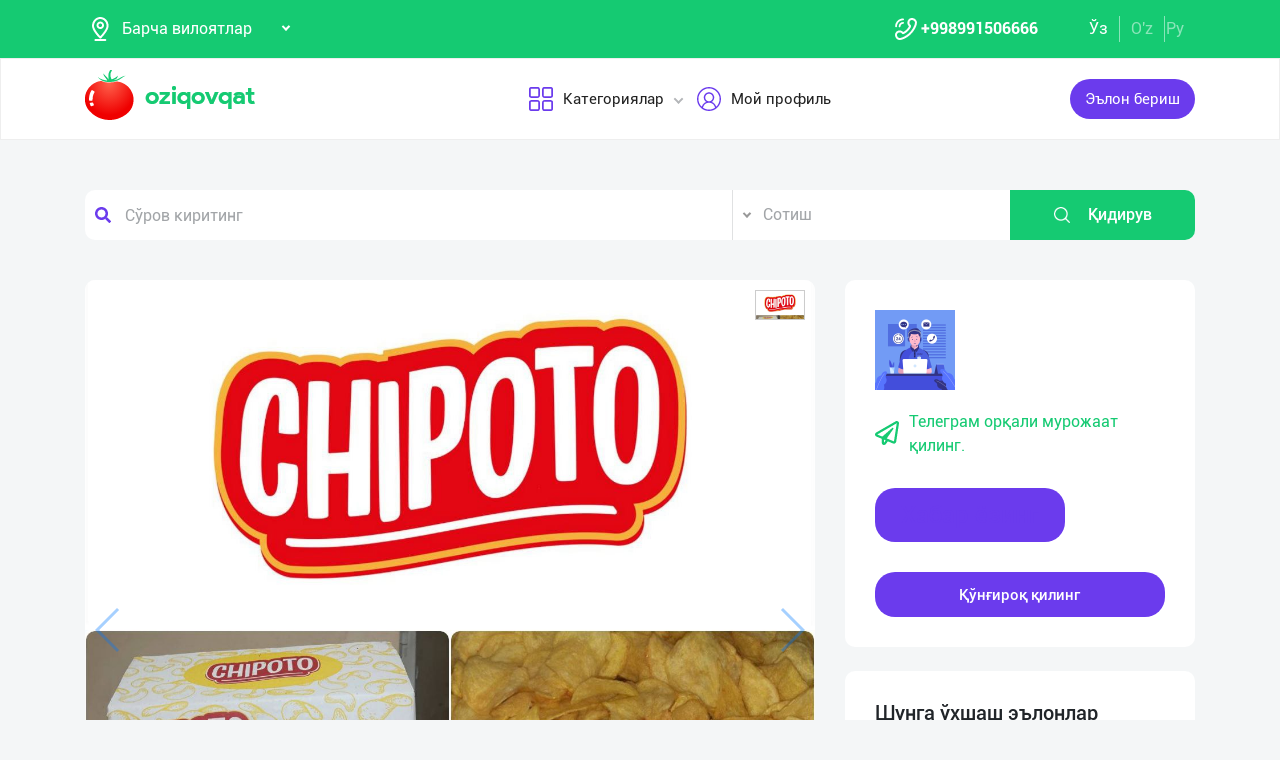

--- FILE ---
content_type: text/html; charset=UTF-8
request_url: https://dev.oziqovqat.com/uzc/product/view/10306
body_size: 13141
content:
<!DOCTYPE html>
<html lang="uz"  prefix="og: http://ogp.me/ns#">
    <head>
        <title> &quot;Chipoto chips&quot; Чипс сотаман ишлаб чиқарувчи томонидан.

➖ Махсулотимизни келишув асосида Ўзбекистон бўйлаб етказиб бе Oziqovqat.com</title>
        <meta charset="UTF-8" />
        <meta name="csrf-token" content="hC6PeMyOAA6aRESnifpLQ3Owd6DMSaDEJhQdU3wI">
        <link rel="shortcut icon" href="https://dev.oziqovqat.com/theme/img/tomato.png"/>
        <link rel="stylesheet" href="https://dev.oziqovqat.com/theme/css/additional.css" type="text/css" />
        <link rel="stylesheet" href="https://dev.oziqovqat.com/theme/css/style.css" type="text/css" />
        <link rel="stylesheet" href="https://dev.oziqovqat.com/theme/css/mobile.css" type="text/css" />
        <meta name="csrf-token" content="hC6PeMyOAA6aRESnifpLQ3Owd6DMSaDEJhQdU3wI">
        <meta name="description" content="&quot;Chipoto chips&quot; Чипс сотаман ишлаб чиқарувчи томонидан.

➖ Махсулотимизни келишув асосида Ўзбекистон бўйлаб етказиб берамиз. 
➖ Сифати нархидан устун 
➖ Улгуржи нархларда.
➖ Тўлов сиз истаган усулда (насия йўқ).

Ўзбекистон бўйича қу"/>
        <meta name="keywords" content="&quot;Chipoto chips&quot; Чипс сотаман ишлаб чиқарувчи томонидан.

➖ Махсулотимизни келишув асосида Ўзбекистон бўйлаб етказиб берамиз. 
➖ Сифати нархидан устун 
➖ Улгуржи нархларда.
➖ Тўлов сиз истаган усулда (насия йўқ).

Ўзбекистон бўйича қу"/>
        <meta property="og:title" content="&quot;Chipoto chips&quot; Чипс сотаман ишлаб чиқарувчи томонидан.

➖ Махсулотимизни келишув асосида Ўзбекистон бўйлаб етказиб бе" />
        <meta property="og:locale" content="uz_UZ" />
        <meta property="og:locale:alternate" content="ru_RU" />
        <meta property="og:url" content="" />
        <meta property="og:image" content="https://dev.oziqovqat.com/uploads/products/10306/WbtZUTc9xnC1.jpg" />
        <meta property="og:type" content="website" />
        <meta name="twitter:card" content="summary_large_image" />
        <link rel="alternate" hreflang="uz" href="https://dev.oziqovqat.com/uz/product/view/10306" />
        <link rel="alternate" hreflang="uz" href="https://dev.oziqovqat.com/uzc/product/view/10306" />
        <link rel="alternate" hreflang="ru" href="https://dev.oziqovqat.com/ru/product/view/10306" />
        <style>
            .my-profile li a {
                font-weight: 600;
            }
            .bold{
                font-weight: 600;
            }
            .spinner {
                display: inline-block;
                opacity: 0;
                width: 0;
                -webkit-transition: opacity 0.25s, width 0.25s;
                -moz-transition: opacity 0.25s, width 0.25s;
                -o-transition: opacity 0.25s, width 0.25s;
                transition: opacity 0.25s, width 0.25s;
            }

            .has-spinner.active {
                cursor:progress;
            }

            .has-spinner.active .spinner {
                opacity: 1;
                width: auto;
            }

            .has-spinner.btn.active .spinner {
                min-width: 20px;
            }
        </style>
          <link rel="stylesheet" href="https://cdnjs.cloudflare.com/ajax/libs/mediaelement/4.2.6/mediaelementplayer.css" />
  <link rel="stylesheet" href="https://cdnjs.cloudflare.com/ajax/libs/fancybox/3.5.7/jquery.fancybox.min.css"/>
  <link rel="stylesheet" href="https://cdnjs.cloudflare.com/ajax/libs/Swiper/4.0.7/css/swiper.min.css"/>
  <style>
    .button_save{
      width: 30px ;
      height: 30px ;
      padding: 0;
      display: flex;
      justify-content: center;
      align-items: center

      }
      .complat-button,.button-modal{
        padding: 7px 18px !important;
        font-size: 14px !important;

      }
      .color-green{
        border-color:#15ca72 !important;
        color: #15ca72 !important;
      }
      [type="radio"]:checked,
[type="radio"]:not(:checked) {
    position: absolute;
    left: -9999px;
}
[type="radio"]:checked + label,
[type="radio"]:not(:checked) + label
{
    position: relative;
    padding-left: 28px;
    cursor: pointer;
    line-height: 20px;
    display: inline-block;
    color: #666;
}
[type="radio"]:checked + label:before,
[type="radio"]:not(:checked) + label:before {
    content: '';
    position: absolute;
    left: 0;
    top: 0;
    width: 18px;
    height: 18px;
    border: 1px solid #ddd;
    border-radius: 100%;
    background: #fff;
}
[type="radio"]:checked + label:after,
[type="radio"]:not(:checked) + label:after {
    content: '';
    width: 12px;
    height: 12px;
    background: #15ca72;
    position: absolute;
    top: 3px;
    left: 3px;
    border-radius: 100%;
    -webkit-transition: all 0.2s ease;
    transition: all 0.2s ease;
}
[type="radio"]:not(:checked) + label:after {
    opacity: 0;
    -webkit-transform: scale(0);
    transform: scale(0);
}
[type="radio"]:checked + label:after {
    opacity: 1;
    -webkit-transform: scale(1);
    transform: scale(1);
}
.send_chat{
  cursor: pointer;
}

    .carousel-gallery {
        width: 100%;
        height: 700px;
        display: -webkit-box;
        display: -ms-flexbox;
        display: flex;
        position: relative;
        z-index: 0;
    }
    .carousel-gallery .swiper-container {
        width: 100%;
        height: 100%;
        position: absolute;
        left: 0;
        top: 0;
    }
    @media (max-width: 991px) {
        .carousel-gallery {
            height: 600px;
        }
    }

    @media (max-width: 767px) {
        .carousel-gallery {
            height: 500px;
        }
    }
    .carousel-gallery .swiper-slide {
        overflow: hidden;
        color: #fff;
    }
    .carousel-gallery .swiper-slide a {
        display: block;
        width: 100%;
        height: 100%;
        border-radius: 4px;
        overflow: hidden;
        position: relative;
        -webkit-box-shadow: 3px 2px 20px 0px rgba(0, 0, 0, 0.2);
        -moz-box-shadow: 3px 2px 20px 0px rgba(0, 0, 0, 0.2);
        box-shadow: 3px 2px 20px 0px rgba(0, 0, 0, 0.2);
    }
    .carousel-gallery .swiper-slide a:hover .image .overlay {
        opacity: 1;
    }
    .carousel-gallery .swiper-slide a .image {
        width: 100%;
        height: 100%;
        background-size: cover;
        background-position: center center;
    }
    .carousel-gallery .swiper-slide a .image .overlay {
        width: 100%;
        height: 100%;
        background-color: rgba(20, 20, 20, 0.8);
        text-align: center;
        opacity: 0;
        -webkit-transition: all 0.2s linear;
        -o-transition: all 0.2s linear;
        transition: all 0.2s linear;
    }
    .carousel-gallery .swiper-slide a .image .overlay em {
        color: #fff;
        font-size: 26px;
        position: relative;
        top: 50%;
        -webkit-transform: translateY(-50%);
        -ms-transform: translateY(-50%);
        -o-transform: translateY(-50%);
        transform: translateY(-50%);
        display: inline-block;
    }
    .swiper-pagination {
        position: absolute;
        top: 10px;
        right: 10px;
        width: auto !important;
        left: auto !important;
        margin: 0;
    }
    .swiper-pagination-bullet {
        padding: 5px 10px;
        border-radius: 0;
        width: auto;
        height: 30px;
        text-align: center;
        line-height: 30px;
        font-size: 12px;
        color:#000;
        opacity: 1;
        background: rgba(0,0,0,0.2);
    }
    .swiper-pagination-bullet-active {
        color:#fff;
        background: #007aff;
    }

  </style>
          <script type="application/ld+json">
  {
  "@context": "https://schema.org/",
  "@type": "Product",
  "name": "Чипсы",
  "image": "https://dev.oziqovqat.com/uploads/products/10306/WbtZUTc9xnC1.jpg",
  "description": ""Chipoto chips" Чипс сотаман ишлаб чиқарувчи томонидан.

➖ Махсулотимизни келишув асосида Ўзбекистон бўйлаб етказиб берамиз. 
➖ Сифати нархидан устун 
➖ Улгуржи нархларда.
➖ Тўлов сиз истаган усулда (насия йўқ).

Ўзбекистон бўйича қуйидаги вилоятларни ҳамкорликга таклиф етамиз.
➖ Тошкент ш. вилояти.
➖ Қашқадарё ш.
➖ Қорақалпоғистон.
➖ Сурхондарё
➖ Жиззах
➖ Навоий
➖ Наманган
➖ Сирдарё
➖ Фарғона
➖ Андижон ва қўшни давлатлардан улгуржи савдогарлар ва Акбси бор тажрибали тизимли ишлайдиган дистрибьютор фирмаларни ҳамкорликга дилерликка таклиф қиламиз.",
  "brand": "Oziqovqat.com",
  "offers": {
    "@type": "Offer",
    "url": "https://dev.oziqovqat.com/uzc/product/view/10306",
    "priceCurrency": "UZS",
    "price": "0",
    "priceValidUntil": "2021-04-30",
    "availability": "https://schema.org/InStock",
    "itemCondition": "https://schema.org/NewCondition"
  }
}
  </script>
                <script>
           var language_locale="uzc";
        </script>
    </head>
    <body>
        <header class="scroll_height">
	
    <div class="modal auth-modal fade" id="authorization" tabindex="-1" role="dialog"   aria-hidden="true">
        <div class="modal-dialog" role="document">
            <div class="modal-content">
                <button type="button" class="close" data-dismiss="modal" aria-label="Close">
                    <span aria-hidden="true">&times;</span>
                </button>

                <div class="modal-body">
                    <div class="auth_img">
                        <img src="https://dev.oziqovqat.com/theme/img/auth-img.png" alt="auth img" />
                    </div>
                    <div class="auth_form">
                        <h2>Авторизация</h2>
                        <form id="auth_form_phone">
                            <div class="form-group">
                                <div class="form-group">
                                     <label>Telefon рақамингизни кўрсатинг</label>
                                    <div class="input">
                                        <button type="button"  class="btn form-control-icon">
                                            <img src="https://dev.oziqovqat.com/theme/img/phone.png" alt="icon" />
                                        </button>
                                                                              <select name="code" class="form-control"  style="min-width: max-content" id="codeSelect">
                                                                                <option  value="+998">UZB</option>
                                                                                  <option  value="+7">RUS</option>
                                                                                  <option  value="+996">KGZ</option>
                                                                                  <option  value="+992">TJK</option>
                                                                                  <option  value="+7">KAZ</option>
                                                                                  <option  value="+93">AFG</option>
                                                                                  <option  value="+993">TKM</option>
                                                                                  <option  value="+994">AZE</option>
                                                                                  <option  value="+375">BLR</option>
                                                                                  <option  value="+380">UKR</option>
                                                                              </select>
                                          <input type="text" class="form-control phone_number22" id="phoneNumberAuth" autocomplete="off" placeholder="" value="+998" />
                                    </div>
                                </div>
                                <div class="form-group">
                                    <label class="check-label">Қабул қиламан
                                        <a href="/uzc/terms-of-use">Фойдаланиш қоидалари</a>
                                        <input class="check-input" type="checkbox" checked/>
                                        <span class="checkmark"></span>
                                    </label>
                                </div>
                                <button type="submit" id="authFirstStep"  class="btn button_style auth-button  has-spinner" >
                                    Код олиш
                                </button>
                            </div>
                        </form>
                    </div>
                </div>
            </div>
        </div>
		</div>
			
    <div class="modal auth-modal fade" id="verificate" tabindex="-1" role="dialog"   aria-hidden="true">
        <div class="modal-dialog" role="document">
            <div class="modal-content">
                <button type="button" class="close" id="close" data-dismiss="modal" aria-label="Close">
                    <span aria-hidden="true" style="font-size: 25px; font-weight: 100"
                            ><i class="fas fa-arrow-left"></i
                        ></span>
                </button>

                <div class="modal-body">
                    <div class="auth_img">
                        <img src="/theme/img/verificate.png" alt="auth img" />
                    </div>
                    <div class="auth_form">
                        <h2>СМС код</h2>
                        <form id="auth_form_verificate_code">
                            <div class="form-group">
                                <div class="form-group">
                                    <label  >Код ва смсни кўрсатинг</label>
                                    <div class="for_error"></div>
                                    <div class="input">
                                        <button type="button" class="btn form-control-icon">
                                            <img src="/theme/img/key.png" alt="icon" />
                                        </button>
                                        <input type="text" class="form-control verificate-code" id="codeVerification" placeholder="****"/>
                                    </div>
                                </div>

                                <button type="submit" id="userVerifyBtn" class="btn button_style">
                                    Давом етиш
                                </button>
                            </div>
                        </form>
                    </div>
                </div>
            </div>
        </div>
    </div>

    <div class="header_top">
        <div class="container">
            <div class="header-flex-top">
                <div class="header-left">
                    <div class="selected">
                        <div class="select-img">
                            <img src="/theme/img/menu_loc.png" alt="icon" />
												</div>
												
                        <select name="street set-region" class="nice-select">
                            <option value="all"   selected  >Барча вилоятлар</option>
                                                            <option class="bold" value="1" >Тошкент шаҳри</option>
                                                            <option class="bold" value="2" >Андижон вилояти</option>
                                                            <option class="bold" value="4" >Бухоро вилояти</option>
                                                            <option class="bold" value="5" >Жиззах вилояти</option>
                                                            <option class="bold" value="6" >Қашқадарё вилояти</option>
                                                            <option class="bold" value="7" >Навоий вилояти</option>
                                                            <option class="bold" value="8" >Наманган вилояти</option>
                                                            <option class="bold" value="9" >Самарқанд вилояти</option>
                                                            <option class="bold" value="10" >Сурхондарё вилояти</option>
                                                            <option class="bold" value="11" >Сирдарё вилояти</option>
                                                            <option class="bold" value="12" >Тошкент вилояти</option>
                                                            <option class="bold" value="13" >Фарғона вилояти</option>
                                                            <option class="bold" value="14" >Хоразм вилояти</option>
                                                            <option class="bold" value="15" >Қорақалпоғистон Республикаси</option>
                                                            <option class="bold" value="17" >Россия</option>
                                                            <option class="bold" value="18" >Қирғизистон</option>
                                                            <option class="bold" value="19" >Тожикистон</option>
                                                            <option class="bold" value="20" >Қозоғистон</option>
                                                            <option class="bold" value="21" >Афғонистон</option>
                                                            <option class="bold" value="22" >Белоруссия</option>
                                                            <option class="bold" value="23" >Украина</option>
                                                            <option class="bold" value="24" >Озарбайжон</option>
                                                            <option class="bold" value="25" >Туркманистон</option>
                                                            <option class="bold" value="26" >Туркия</option>
                            
                        </select>
                    </div>
                </div>
                <div class="header-right">
                    <div class="top-nav">
                        <ul class="lists">
                            <li>
                                <a href="#" title="" class="phone-link">
                                        <img src="/theme/img/menu_icon.png" alt="icon" />
										<strong>+998991506666</strong>
                                </a>
                            </li>
                        </ul>
                    </div>
                    <ul class="list-lang">
                        <li>
                            <a href="/uzc/product/view/10306" class="btn button-lang  active ">Ўз</a>
                        </li>
                        <li>
                            <a href="/uz/product/view/10306" class="btn button-lang ">O'z</a>
                        </li>
                        <li>
                            <a href="/ru/product/view/10306" class="btn button-lang  ">
                                Ру
                            </a>
                        </li>
                        <li>
                        <li>
                    </ul>
                </div>
            </div>
        </div>
    </div>
    <div class="header_two"></div>
    <div class="all_header_menu">
        <div class="nav-container">
            <nav class="sina-nav mobile-sidebar" id="navbar" data-top="60">
                <div class="container">
                    <!-- .extension-nav -->
                    <div class="extension-nav">
                        <ul>
                            <li class="posts">
                                                                    <a href=""
                                       data-toggle="modal"
                                       data-target="#authorization"
                                       class="post-button"
                                    ><span class="text"> Эълон бериш</span
                                        ><span class="icon"
                                        ><i class="fas fa-sign-in-alt"></i></span
                                        ></a>
                                                            </li>
                        </ul>
                    </div>
                    <div class="sina-nav-header">
                        <div class="for-but">
                            <button id="menubt" type="button" class="navbar-toggle" data-toggle="collapse" data-target="#navbar-menu">
                                <i class="fa fa-bars"></i>
                            </button>
                        </div>
                        <a class="sina-brand" href="https://dev.oziqovqat.com/uzc">
                            <img width="172" height="62" src="https://dev.oziqovqat.com/theme/img/logo.png" alt="" />
                        </a>
                    </div>
                    <!-- .sina-nav-header -->

                    <!-- Collect the nav links, forms, and other content for toggling -->
                    <div class="collapse navbar-collapse" id="navbarNav">
                        <button id="closeMenu">
                            <i class="lnr lnr-exit"></i>
                        </button>

                        <ul class="sina-menu sina-menu-center" data-in="fadeInLeft" data-out="fadeInOut">
                            <li class="dropdown">
                                <a href="#" class="dropdown-toggle" data-toggle="dropdown">
                                    <img width="30" height="30" src="/theme/img/menu_wind.png" alt="Categories" />
                                    Категориялар
                                </a>
                                <ul class="dropdown-menu">
                                                                            <li class="bold"><a href="/uzc/section/choy-va-qahva">Чой ва Қаҳва</a></li>
                                                                            <li class="bold"><a href="/uzc/section/konservalar-1">Консервалар</a></li>
                                                                            <li class="bold"><a href="/uzc/section/bakaleya">Бакалея</a></li>
                                                                            <li class="bold"><a href="/uzc/section/tort-va-shirinliklar-1">Торт ва ширинликлар</a></li>
                                                                            <li class="bold"><a href="/uzc/section/suvlar-1">Сувлар</a></li>
                                                                            <li class="bold"><a href="/uzc/section/meva-va-sabzavotlar">Мева ва сабзавотлар</a></li>
                                                                            <li class="bold"><a href="/uzc/section/tuxum-va-sut-mahsulotlari">Тухум ва сут маҳсулотлари</a></li>
                                                                            <li class="bold"><a href="/uzc/section/gosht">Гўшт</a></li>
                                                                            <li class="bold"><a href="/uzc/section/muzlatilgan-mahsulotlar">Музлатилган маҳсулотлар</a></li>
                                                                            <li class="bold"><a href="/uzc/section/non-mahsulotlari-1">Нон маҳсулотлари</a></li>
                                                                            <li class="bold"><a href="/uzc/section/boshqalar">Бошқалар</a></li>
                                                                            <li class="bold"><a href="/uzc/section/yoglar-1">Ёғлар</a></li>
                                                                            <li class="bold"><a href="/uzc/section/chipsa-snek-bodroq">Чипс, снек, бодроқ</a></li>
                                                                            <li class="bold"><a href="/uzc/section/savdo-xodimlari">Савдо ходимлари</a></li>
                                                                            <li class="bold"><a href="/uzc/section/logistika">Логистика</a></li>
                                                                            <li class="bold"><a href="/uzc/section/yem-mahsulotlari">Ем маҳсулотлари</a></li>
                                                                    </ul>
                            </li>


                                                            <li class="dropdown">
                                    <a href="#" data-toggle='modal' data-target='#authorization' ><img src="/theme/img/menu_user.png" alt="user" />Мой профиль</a>
                                </li>
                                                    </ul>
                    </div>
                    <!-- /.navbar-collapse -->
                </div>
                <!-- .container -->
            </nav>
        </div>
    </div>

    <!-- logout model -->
        <div class="modal auth-modal fade" id="logout" tabindex="-1" role="dialog"   aria-hidden="true">
            <div class="modal-dialog" role="document">
                <div class="modal-content">
                    <button type="button" class="close" data-dismiss="modal" aria-label="Close">
                        <span aria-hidden="true">&times;</span>
                    </button>
                    <div class="modal-body">
                        <div class="auth_img">
                            <img src="https://dev.oziqovqat.com/theme/img/illustration.png" alt="illustration" />
                        </div>
                        <div class="auth_form">
                            <h2>Чиқиш</h2>
                            <form action="/">
                                <div class="form-group">
                                    <div class="form-group">
                                        <a href="/uzc/signout">
                                            <span data-toggle="modal" data-target="#verificate" class="btn button_style auth-button">
                                                Бош саҳифага ўтиш
                                            </span>
                                        </a>
                                    </div>
                                </div>
                            </form>

                        </div>
                </div>
            </div>
        </div>
        </div>
        <!-- endlogout -->
</header>

        <div class="mobile_footer wt-footer" id="wt-footer">
  <a href="https://dev.oziqovqat.com/uzc" class="f-mobile-link">
    <div class="icon"><img src="https://dev.oziqovqat.com/theme/img/mobile-home.svg" alt=""></div>
    <span>Асосий</span>
  </a>
  <a class="f-mobile-link f-link-active search_mobile">
    <div class="icon"><img src="https://dev.oziqovqat.com/theme/img/mobile-search.svg" alt=""></div>
    <span>Qidirish</span>
  </a>
  <a class="f-mobile-links">
    <div class="mobile-logo"><img src="https://dev.oziqovqat.com/theme/img/mobile-tomato.svg" alt=""></div>
  </a>
  <a href="https://dev.oziqovqat.com/uzc/create-add" class="f-mobile-link">
    <div class="icon"><img src="https://dev.oziqovqat.com/theme/img/mobile-plus.svg" alt=""></div>
    <span>Қўшиш</span>
  </a>
  <a href="https://dev.oziqovqat.com/uzc/catalogs" class="f-mobile-link">
    <div class="icon"><img src="https://dev.oziqovqat.com/theme/img/mobile-category.svg" alt=""></div>
    <span>Категориялар</span>
  </a>
</div>

<div class="mobile_block">
  <div class="block_none">
    <button class="btn block_none_btn">
      <img src="https://dev.oziqovqat.com/theme/img/mobilex.svg" alt="icon">
    </button>
  </div>

  <ul class="mobile_menu pl-0 mb-0">
    <li>
      <a class="mobile_link" href="#">
        <img class="mobile_link_icon" src="https://dev.oziqovqat.com/theme/img/icon-1.svg" alt="icon">
        <span>Мои объявления</span>
      </a>
    </li>
    <li>
      <a class="mobile_link" href="#">
        <img class="mobile_link_icon" src="https://dev.oziqovqat.com/theme/img/icon-2.svg" alt="icon">
        <span>Избранные</span>
      </a>
    </li>
    <li>
      <a class="mobile_link" href="#">
        <img class="mobile_link_icon" src="https://dev.oziqovqat.com/theme/img/icon-3.svg" alt="icon">
        <span>Мой баланс</span>
      </a>
    </li>
    <li>
      <a class="mobile_link" href="#">
        <img class="mobile_link_icon" src="https://dev.oziqovqat.com/theme/img/icon-4.svg" alt="icon">
        <span>Мои подписки</span>
      </a>
    </li>
    <li>
      <a class="mobile_link" data-toggle="collapse" href="#languageMobile" role="button" aria-expanded="false">
        <img class="mobile_link_icon" src="https://dev.oziqovqat.com/theme/img/icon-5.svg" alt="icon">
        <span>Язык</span>
      </a>

      <div class="collapse" id="languageMobile">
        <div class="mobile_lang p-3">
          <a href="#" class="d-flex align-items-center justify-content-between">
            <div class="lang_left d-flex align-items-center">
              <img class="lang_icon" src="https://dev.oziqovqat.com/theme/img/lang_icon-1.svg" alt="icon">
              <span>Ўзбекча</span>
            </div>
            <div class="lang_right text-white">
              <i class="far fa-check-circle"></i>
            </div>
          </a>
          <a href="#" class="d-flex align-items-center justify-content-between active_lang">
            <div class="lang_left d-flex align-items-center">
              <img class="lang_icon" src="https://dev.oziqovqat.com/theme/img/lang_icon-1.svg" alt="icon">
              <span>O'zbekcha</span>
            </div>
            <div class="lang_right text-white">
              <i class="far fa-check-circle"></i>
            </div>
          </a>
          <a href="#" class="d-flex align-items-center justify-content-between">
            <div class="lang_left d-flex align-items-center">
              <img class="lang_icon" src="https://dev.oziqovqat.com/theme/img/lang_icon-2.svg" alt="icon">
              <span>Русский</span>
            </div>
            <div class="lang_right text-white">
              <i class="far fa-check-circle"></i>
            </div>
          </a>
        </div>
      </div>
    </li>
    <li>
      <a class="mobile_link" href="#">
        <img class="mobile_link_icon" src="https://dev.oziqovqat.com/theme/img/icon-6.svg" alt="icon">
        <span>Личные данные</span>
      </a>
    </li>
    <li>
      <a class="mobile_link" href="#">
        <img class="mobile_link_icon" src="https://dev.oziqovqat.com/theme/img/icon-7.svg" alt="icon">
        <span>Новости</span>
      </a>
    </li>
    <li class="d-flex align-items-center justify-content-between">
      <a class="mobile_link" href="#">
        <img class="mobile_link_icon" src="https://dev.oziqovqat.com/theme/img/icon-8.svg" alt="icon">
        <span>Чаты</span>
      </a>
      <div class="message_notification"><i>2</i></div>
    </li>
    <li>
      <a class="mobile_link" href="#">
        <img class="mobile_link_icon" src="https://dev.oziqovqat.com/theme/img/icon-9.svg" alt="icon">
        <span>История реферальных переходов</span>
      </a>
    </li>
    <li>
      <a class="mobile_link" href="#">
        <img class="mobile_link_icon" src="https://dev.oziqovqat.com/theme/img/icon-10.svg" alt="icon">
        <span>Условия использования</span>
      </a>
    </li>
    <li>
      <a class="mobile_link" href="#">
        <img class="mobile_link_icon" src="https://dev.oziqovqat.com/theme/img/icon-11.svg" alt="icon">
        <span>FAQ</span>
      </a>
    </li>
    <li>
      <a class="mobile_link" href="#">
        <img class="mobile_link_icon" src="https://dev.oziqovqat.com/theme/img/icon-12.svg" alt="icon">
        <span>О нас</span>
      </a>
    </li>
    <li>
      <a class="mobile_link" href="#">
        <img class="mobile_link_icon" src="https://dev.oziqovqat.com/theme/img/icon-13.svg" alt="icon">
        <span>Техническая поддержка</span>
      </a>
    </li>
    <li>
      <a class="mobile_link" href="#">
        <img class="mobile_link_icon" src="https://dev.oziqovqat.com/theme/img/icon-14.svg" alt="icon">
        <span>Поделиться приложением</span>
      </a>
    </li>
    <li>
      <a class="mobile_link" href="#">
        <img class="mobile_link_icon" src="https://dev.oziqovqat.com/theme/img/icon-15.svg" alt="icon">
        <span>Выход</span>
      </a>
    </li>
    <li class="m-0 border-top">
      <a class="d-flex align-items-center justify-content-center simplex_mobile" href="#">
        <span class="mr-1">Разработано</span>
        <img class="" src="https://dev.oziqovqat.com/theme/img/mobile-simplex.svg" alt="icon" width="110">
      </a>
    </li>
  </ul>

</div>


<div class="search_mobile_item">
  <div class="search_top">
    <h4 class="mb-0">Поиск</h4>
    <button class="btn search_none_btn">
      <img src="https://dev.oziqovqat.com/theme/img/mobilex.svg" alt="icon">
    </button>
  </div>

  <form class="mobile_search">
    <div class="selector">
      <div class="selector-item">
        <input type="radio" id="radio1" name="selector" class="selector-item_radio" checked>
        <label for="radio1" class="selector-item_label">Продаю</label>
      </div>
      <div class="selector-item">
        <input type="radio" id="radio2" name="selector" class="selector-item_radio">
        <label for="radio2" class="selector-item_label">Покупаю</label>
      </div>
      <div class="selector-item">
        <input type="radio" id="radio3" name="selector" class="selector-item_radio">
        <label for="radio3" class="selector-item_label">Предоставляю услуги</label>
      </div>
    </div>

    <div class="input-group search_input">
      <input type="text" class="form-control" placeholder="Введите запрос">
        <button class="btn search_button" type="button"><i class="fas fa-search"></i></button>
    </div>

  </form>
</div>

            
<section class="card-section">
  <div class="search_box">
    <div class="search-sec">
        <div class="container">
            <form action="/uzc/search" method="get" novalidate="novalidate">
                <div class="row">
                    <div class="col-lg-7 col-md-6 col-sm-5 col-9 p-0 for-search-input">
                        <div class="search-input">
                            <img
                            class="fas fa-search text-body"
                            alt="search"
                            src="/theme/img/search.png"
                        />
                        <input type="text" name="key" class="form-control search-slt" placeholder="Сўров киритинг"  />
                        </div>
                    </div>
                    <div class="col-lg-3 col-md-4 col-sm-5 p-0">
                        <select class="nice-select form-control search-slt" name='type'>
                            <option value="1" >Сотиш </option>
                            <option value="2" >Сотиб оламан</option>
                            <option value="3" >Хизматларни тақдим етаман </option>
                        </select>
                    </div>
                    <div class="col-lg-2 col-md-2 col-md-2 col-sm-2 for-sea-button col-3 p-0">
                        <button class="for-search-button btn wrn-btn d-block">
                        <img src="/theme/img/search_white.png" alt="search" />
                        Қидирув
                        </button>
                    </div>
                </div>
            </form>
        </div>
    </div>
</div>

  <div class="container">
    <div class="modal fade" id="exampleModalCenter" tabindex="-1" role="dialog"  aria-hidden="true">
        <div class="modal-dialog modal-dialog-centered" role="document">
            <div class="modal-content">
                <div class="modal-header">
                    <h5 class="modal-title" id="exampleModalLongTitle">Еълон ҳақида шикоят</h5>
                    <button type="button" class="close" data-dismiss="modal" aria-label="Close">
                        <span aria-hidden="true">&times;</span>
                    </button>
                </div>
                <div class="modal-body">
                                          <div class="form-check compain-item pl-0">
                        <p>
                          <input class="form-check-input" type="radio" name="categ" id="categor_id_1" value="2" >
                          <label class="form-check-label" for="categor_id_1">Спам</label>
                        </p>
                      </div>
                                          <div class="form-check compain-item pl-0">
                        <p>
                          <input class="form-check-input" type="radio" name="categ" id="categor_id_2" value="3" >
                          <label class="form-check-label" for="categor_id_2">Нотўғри бўлим</label>
                        </p>
                      </div>
                                          <div class="form-check compain-item pl-0">
                        <p>
                          <input class="form-check-input" type="radio" name="categ" id="categor_id_3" value="4" >
                          <label class="form-check-label" for="categor_id_3">Таъқиқланган махсулот</label>
                        </p>
                      </div>
                                          <div class="form-check compain-item pl-0">
                        <p>
                          <input class="form-check-input" type="radio" name="categ" id="categor_id_4" value="5" >
                          <label class="form-check-label" for="categor_id_4">Эскирган реклама</label>
                        </p>
                      </div>
                                          <div class="form-check compain-item pl-0">
                        <p>
                          <input class="form-check-input" type="radio" name="categ" id="categor_id_5" value="6" >
                          <label class="form-check-label" for="categor_id_5">Фирибгар</label>
                        </p>
                      </div>
                                          <div class="form-check compain-item pl-0">
                        <p>
                          <input class="form-check-input" type="radio" name="categ" id="categor_id_6" value="7" >
                          <label class="form-check-label" for="categor_id_6">Телефонга жавоб бермайди</label>
                        </p>
                      </div>
                                          <div class="form-check compain-item pl-0">
                        <p>
                          <input class="form-check-input" type="radio" name="categ" id="categor_id_7" value="8" >
                          <label class="form-check-label" for="categor_id_7">Алдов эълони</label>
                        </p>
                      </div>
                    
                </div>
                <div class="modal-footer">
                    <button type="button" id="complainSend" class="btn complat-button "disabled >Далее</button>
                </div>
            </div>
        </div>
    </div>
    <div class="card-section-content">
      <div class="row">
        <div class="col-lg-8">
          <div class="products-info">
            <div class="about-img-silider">
                <div class="carousel-gallery">
                    <div class="swiper-container">
                        <div class="swiper-wrapper">
                                                                        <div class="swiper-slide">
                        <a href="https://dev.oziqovqat.com/uploads/products/10306/WbtZUTc9xnC1.jpg" data-fancybox="gallery">
                            <div class="image" style="background-image: url(https://dev.oziqovqat.com/uploads/products/10306/WbtZUTc9xnC1.jpg)">
                            </div>
                        </a>
                    </div>

                    
                                  </div>

            </div>
            <div class="swiper-pagination"></div>
            <div class="swiper-button-prev"></div>
            <div class="swiper-button-next"></div>
        </div>
        </div>



            <div class="info-footer">
              <div class="prosm">
                <p>Фарғона вилояти,
                  <b style="font-size: 13px">2023-12-03 17:20:00 ч.</b> </p>
                <p>
                  <span><i class="fas fa-eye"></i></span>3
                </p>
              </div>
              <div class="price">
                <p>Келишилган нархда</p>
              </div>
              <hr />
              <div class="info_text">
                <h5>Қисқача Малумот</h5>
                <p style="white-space: pre-line">
                  "Chipoto chips" Чипс сотаман ишлаб чиқарувчи томонидан.

➖ Махсулотимизни келишув асосида Ўзбекистон бўйлаб етказиб берамиз. 
➖ Сифати нархидан устун 
➖ Улгуржи нархларда.
➖ Тўлов сиз истаган усулда (насия йўқ).

Ўзбекистон бўйича қуйидаги вилоятларни ҳамкорликга таклиф етамиз.
➖ Тошкент ш. вилояти.
➖ Қашқадарё ш.
➖ Қорақалпоғистон.
➖ Сурхондарё
➖ Жиззах
➖ Навоий
➖ Наманган
➖ Сирдарё
➖ Фарғона
➖ Андижон ва қўшни давлатлардан улгуржи савдогарлар ва Акбси бор тажрибали тизимли ишлайдиган дистрибьютор фирмаларни ҳамкорликга дилерликка таклиф қиламиз.
                </p>
              </div>

              
                            

                            <div class="info_seller">
								<h5>Сотувчига мурожаат қилинг</h5>
								<div class="ask_info">
									<ul>
                      									</ul>
																			<button type="button" class="button-modal btn send_chat"  data-toggle='modal' data-target='#authorization' >
                      Shikoyat qilish
                    </button>
																	</div>
							</div>
                          </div>
          </div>
        </div>

        <div class="col-lg-4">
          <div class="card-section-rihgt">
            <div class="connect">
                <div class="comp_logo">
                  <div class="logo_img">
                    <img src="https://dev.oziqovqat.com/uploads/user/79193/9sFriCkEg9.jpg" alt="company logo" />
                  </div>
                                <div class="company_name">

                    <a href="/uzc/company/view/79193"><span class="span"></span></a>
                  </div>
                								</div>
																  <a href="" class="telegram" data-toggle='modal' data-target='#authorization'>
								                <span><i class="far fa-paper-plane"></i></span>Телеграм орқали мурожаат қилинг.</a>
                <div class="buttons_connect">
									                                      <a href="#" class="telegram" data-toggle='modal' data-target='#authorization'>
                                          <span class="btn button_style bg-green"  data-toggle='modal' data-target='#authorization'>Хабар ёзинг</span>
                                      </a>
									
									 <button class="btn button_style" id="call">Қўнғироқ қилинг</button>

                </div>
              </div>

            <ul id="errors" style="position: fixed;bottom: 7%;right: 3%;list-style: none;"></ul>
            <div class="products_lists_block">
              <h5 class="list_title">Шунга ўхшаш эълонлар</h5>
              <div class="products_lists">
                                                <div class="product_list_item">
                  <div class="products_img">
                                        <img src="https://dev.oziqovqat.com/uploads/products/15546/3bLWqwX8abjN.jpg" alt="Moojo’s — хруст" style="object-fit: contain" />
                  </div>
                  <div class="products_name">
                    <a href="/uzc/product/view/15546">
                      <div class="product_title">
                        <p>Moojo’s — хруст</p>
                      </div>
                      
                      <span class="region">Тошкент шаҳри</span>
                    </a>
                  </div>
                </div>
								                <hr />
								                                <div class="product_list_item">
                  <div class="products_img">
                                        <img src="https://dev.oziqovqat.com/uploads/products/15547/VqUEGah5vq3m.jpg" alt="Ҳурматли тадбир" style="object-fit: contain" />
                  </div>
                  <div class="products_name">
                    <a href="/uzc/product/view/15547">
                      <div class="product_title">
                        <p>Ҳурматли тадбир</p>
                      </div>
                      
                      <span class="region">Тошкент шаҳри</span>
                    </a>
                  </div>
                </div>
								                <hr />
								                                <div class="product_list_item">
                  <div class="products_img">
                                        <img src="https://dev.oziqovqat.com/uploads/products/15567/xX0gVsRIa8Bw.jpg" alt="Дистрибьюторлар" style="object-fit: contain" />
                  </div>
                  <div class="products_name">
                    <a href="/uzc/product/view/15567">
                      <div class="product_title">
                        <p>Дистрибьюторлар</p>
                      </div>
                      
                      <span class="region">Тошкент шаҳри</span>
                    </a>
                  </div>
                </div>
								                <hr />
								                                <div class="product_list_item">
                  <div class="products_img">
                                        <img src="https://dev.oziqovqat.com/uploads/products/15441/w5j5oPJ30URM.jpg" alt="Американо Попко" style="object-fit: contain" />
                  </div>
                  <div class="products_name">
                    <a href="/uzc/product/view/15441">
                      <div class="product_title">
                        <p>Американо Попко</p>
                      </div>
                      
                      <span class="region">Тошкент шаҳри</span>
                    </a>
                  </div>
                </div>
								                <hr />
								                                <div class="product_list_item">
                  <div class="products_img">
                                        <img src="https://dev.oziqovqat.com/uploads/products/15527/94E4f6VhtWoh.jpg" alt="“BISYOR” — Таъм" style="object-fit: contain" />
                  </div>
                  <div class="products_name">
                    <a href="/uzc/product/view/15527">
                      <div class="product_title">
                        <p>“BISYOR” — Таъм</p>
                      </div>
                      
                      <span class="region">Тошкент шаҳри</span>
                    </a>
                  </div>
                </div>
								                <hr />
								                                <div class="product_list_item">
                  <div class="products_img">
                                        <img src="https://dev.oziqovqat.com/uploads/products/5300/4RFWLEKmKr.jpg" alt="Amerika Pop co" style="object-fit: contain" />
                  </div>
                  <div class="products_name">
                    <a href="/uzc/product/view/5300">
                      <div class="product_title">
                        <p>&quot;Amerika Pop co</p>
                      </div>
                      
                      <span class="region">Тошкент шаҳри</span>
                    </a>
                  </div>
                </div>
								                <hr />
								                                <div class="product_list_item">
                  <div class="products_img">
                                        <img src="https://dev.oziqovqat.com/uploads/products/15426/OwUg34trdZ.jpg" alt="Нукус шаҳрида “" style="object-fit: contain" />
                  </div>
                  <div class="products_name">
                    <a href="/uzc/product/view/qoraqalpogiston-respublikasi-nukus-sarida-black-cap-brendi-ostid-1767778332">
                      <div class="product_title">
                        <p>Нукус шаҳрида “</p>
                      </div>
                      
                      <span class="region">Қорақалпоғистон Республикаси</span>
                    </a>
                  </div>
                </div>
								                <hr />
								                                <div class="product_list_item">
                  <div class="products_img">
                                        <img src="https://dev.oziqovqat.com/uploads/products/14775/yX2dx90LhE.jpg" alt="Янги ишлаб чиқа" style="object-fit: contain" />
                  </div>
                  <div class="products_name">
                    <a href="/uzc/product/view/yangi-islab-ciqaruvcidan-maxsulotlar-mega-90g-mega-30g-3-kg-qars-1758723897">
                      <div class="product_title">
                        <p>Янги ишлаб чиқа</p>
                      </div>
                      
                      <span class="region">Сурхондарё вилояти</span>
                    </a>
                  </div>
                </div>
								                <hr />
								                                <div class="product_list_item">
                  <div class="products_img">
                                        <img src="https://dev.oziqovqat.com/uploads/products/15220/tbQF8Scr1EJF.jpg" alt="Хамкорликка так" style="object-fit: contain" />
                  </div>
                  <div class="products_name">
                    <a href="/uzc/product/view/15220">
                      <div class="product_title">
                        <p>Хамкорликка так</p>
                      </div>
                      
                      <span class="region">Тошкент шаҳри</span>
                    </a>
                  </div>
                </div>
								                <hr />
								                                <div class="product_list_item">
                  <div class="products_img">
                                        <img src="https://dev.oziqovqat.com/uploads/products/15590/8GIwR63CXCtI.jpg" alt="Қозоғистон ва Ў" style="object-fit: contain" />
                  </div>
                  <div class="products_name">
                    <a href="/uzc/product/view/15590">
                      <div class="product_title">
                        <p>Қозоғистон ва Ў</p>
                      </div>
                      
                      <span class="region">Тошкент шаҳри</span>
                    </a>
                  </div>
                </div>
								                <hr />
								                                <div class="product_list_item">
                  <div class="products_img">
                                        <img src="https://dev.oziqovqat.com/uploads/products/15440/nClgkmV8MW8n.jpg" alt="Corn Amerikana" style="object-fit: contain" />
                  </div>
                  <div class="products_name">
                    <a href="/uzc/product/view/15440">
                      <div class="product_title">
                        <p>&quot;Corn Amerikana</p>
                      </div>
                      
                      <span class="region">Тошкент шаҳри</span>
                    </a>
                  </div>
                </div>
								                <hr />
								                                <div class="product_list_item">
                  <div class="products_img">
                                        <img src="https://dev.oziqovqat.com/theme/img/scleton.png" alt="Бизнинг компани" style="object-fit: contain" />
                  </div>
                  <div class="products_name">
                    <a href="/uzc/product/view/15402">
                      <div class="product_title">
                        <p>Бизнинг компани</p>
                      </div>
                      
                      <span class="region">Фарғона вилояти</span>
                    </a>
                  </div>
                </div>
								                <hr />
								                                <div class="product_list_item">
                  <div class="products_img">
                                        <img src="https://dev.oziqovqat.com/uploads/products/15561/b4FQ0ImQDCOx.jpg" alt="JANOB SEMECHKA" style="object-fit: contain" />
                  </div>
                  <div class="products_name">
                    <a href="/uzc/product/view/15561">
                      <div class="product_title">
                        <p>&quot;JANOB SEMECHKA</p>
                      </div>
                      
                      <span class="region">Фарғона вилояти</span>
                    </a>
                  </div>
                </div>
								                <hr />
								                                <div class="product_list_item">
                  <div class="products_img">
                                        <img src="https://dev.oziqovqat.com/uploads/products/15270/1764846110-85def5a01873a5dbedbcb7e3ea2594dc.png" alt="Ноодатий таъмга" style="object-fit: contain" />
                  </div>
                  <div class="products_name">
                    <a href="/uzc/product/view/noodatii-tamga-ega-eryongoq-batoncalarini-taklif-etamiz-2-xil-ta-1769405839">
                      <div class="product_title">
                        <p>Ноодатий таъмга</p>
                      </div>
                      
                      <span class="region">Тошкент шаҳри</span>
                    </a>
                  </div>
                </div>
								                <hr />
								                                <div class="product_list_item">
                  <div class="products_img">
                                        <img src="https://dev.oziqovqat.com/uploads/products/15551/lvySPY8oU2Sq.jpg" alt="ООО 'CoCo' Комп" style="object-fit: contain" />
                  </div>
                  <div class="products_name">
                    <a href="/uzc/product/view/15551">
                      <div class="product_title">
                        <p>ООО &#039;CoCo&#039; Комп</p>
                      </div>
                      
                      <span class="region">Тошкент шаҳри</span>
                    </a>
                  </div>
                </div>
								                <hr />
								                                <div class="product_list_item">
                  <div class="products_img">
                                        <img src="https://dev.oziqovqat.com/uploads/products/15484/L6n54Kd0PKRU.jpg" alt="JERKY DELMARK —" style="object-fit: contain" />
                  </div>
                  <div class="products_name">
                    <a href="/uzc/product/view/15484">
                      <div class="product_title">
                        <p>JERKY DELMARK —</p>
                      </div>
                      
                      <span class="region">Тошкент шаҳри</span>
                    </a>
                  </div>
                </div>
								                <hr />
								                                <div class="product_list_item">
                  <div class="products_img">
                                        <img src="https://dev.oziqovqat.com/uploads/products/13101/1733977986-c64206736cfdebe57c85e8932e0ae3b4.jpg" alt="Ишлаб чиқарувчи" style="object-fit: contain" />
                  </div>
                  <div class="products_name">
                    <a href="/uzc/product/view/islab-ciqaruvcidan-sifatli-sirin-amda-iincoqli-ammaga-birdek-yoq-1769869196">
                      <div class="product_title">
                        <p>Ишлаб чиқарувчи</p>
                      </div>
                      
                      <span class="region">Тошкент шаҳри</span>
                    </a>
                  </div>
                </div>
								                <hr />
								                                <div class="product_list_item">
                  <div class="products_img">
                                        <img src="https://dev.oziqovqat.com/uploads/products/15577/iqJvpXVW2QOG.jpg" alt="ДИЛЛЕРЛАР ҚИДИР" style="object-fit: contain" />
                  </div>
                  <div class="products_name">
                    <a href="/uzc/product/view/15577">
                      <div class="product_title">
                        <p>ДИЛЛЕРЛАР ҚИДИР</p>
                      </div>
                      
                      <span class="region">Тошкент шаҳри</span>
                    </a>
                  </div>
                </div>
								                <hr />
								                                <div class="product_list_item">
                  <div class="products_img">
                                        <img src="https://dev.oziqovqat.com/uploads/products/15482/zr38WnbyXUIu.jpg" alt="ООО 'Yumup' Ком" style="object-fit: contain" />
                  </div>
                  <div class="products_name">
                    <a href="/uzc/product/view/15482">
                      <div class="product_title">
                        <p>ООО &#039;Yumup&#039; Ком</p>
                      </div>
                      
                      <span class="region">Тошкент шаҳри</span>
                    </a>
                  </div>
                </div>
								                <hr />
								                                <div class="product_list_item">
                  <div class="products_img">
                                        <img src="https://dev.oziqovqat.com/uploads/products/15463/ywkx69N8PDUy.jpg" alt="PANCHO, JEK" style="object-fit: contain" />
                  </div>
                  <div class="products_name">
                    <a href="/uzc/product/view/15463">
                      <div class="product_title">
                        <p>&quot;PANCHO&quot;, &quot;JEK&quot;</p>
                      </div>
                      
                      <span class="region">Тошкент шаҳри</span>
                    </a>
                  </div>
                </div>
								                <hr />
								
              </div>
            </div>
          </div>
        </div>
      </div>
    </div>
  </div>
</section>
        <footer class="footer">
    <div class="container">
        <div class="footer_main">
            <div class="footer_main_left">
                <div class="footer_logo">
                    <div class="footer_logo_img">
                        <a href="/uzc">
                                <img height="52" width="172" src="https://dev.oziqovqat.com/theme/img/logo.png" alt="footer-logo">
                            </a>
                    </div>
                    <div class="footer-info">
                        <h1 class="bold" style="font-size:14px"><span>Oziqovqat.com  </span>
                            бизнес платформаси мижозлар ва етказиб берувчилар учун учрашув жойи.
                        </h1>
                    </div>
                    <div class="sotcial">
                        <div class="sot-item">
                            <a href="https://t.me/oziq_ovqat" title=""><i class="fab fa-telegram-plane"></i></a>
                            <a href="https://www.facebook.com/oziqovqatuz" title=""><i class="fab fa-facebook-f"></i></a>
                            <a href="https://www.instagram.com/oziqovqat.uz/ " title=""><i class="fab fa-instagram"></i></a>
                        </div>
                    </div>
                </div>
            </div>
            <div class="footer_main_center">
                <div class="content_footer_menu my-profile">
                    <ul>
                        <li><h3><a class="" href="/uzc/about-us">Биз ҳақимизда</a></h3></li>
                        <li><h3><a class="" href="/uzc/posts">Янгиликлар</a></h3></li>
                        <li><h3><a class="" href="/uzc/faq">FAQ</a></h3></li>
                        <li><h3><a class="" href="/uzc/terms-of-use">Фойдаланиш шартлари</a></h3></li>
                        <li><h3><a class="" href="/uzc/privacy-policy">Махфийлик сиёсати</a></h3></li>
                        <li><h3><a class="" href="/uzc/support">Техник қўллаб-қувватлаш</a></h3></li>
                    </ul>
                </div>
            </div>
            <div class="footer_main_right">
                <div class="main-prog">
                    <h6>Бизнинг иловани юклаб олинг</h6>
                    <div class="top-prog">
                        <a href="https://oziqovqat.com/s/ios" title="" >
                            <div class="prog-img"><img width="159" height="50" src="https://dev.oziqovqat.com/theme/img/appstore.png" alt="download ios app"></div>
                        </a>
                        <a href="https://oziqovqat.com/s/android" title="" >
                            <div class="prog-img"><img width="159" height="50"  src="https://dev.oziqovqat.com/theme/img/google.png" alt="download android app"></div>
                        </a>

                    </div>
                </div>
                <div class="contact-us">
                    <div class="phone">
                        <h6><img src="https://dev.oziqovqat.com/theme/img/footer_call.png" alt="call"> Алоқа учун телефон</h6>
                        <ul>
                            <li>
                                <span class="bold">+998991506666</span>
                            </li>
                            <li>
                                <span class="bold"> </span>

                            </li>

                        </ul>
                    </div>
                    <div class="email">
                        <h6><img src="https://dev.oziqovqat.com/theme/img/footer_mail.png" alt="mail">Электронная почта</h6>
                        <ul>
                            <li>
                                <a href="mailto:info@oziqovqat.com" class="bold">info@oziqovqat.uz</a>
                            </li>

                        </ul>
                    </div>
                </div>
            </div>
        </div>
    </div>
    <div class="footer-bottom">
        <div class="container">
            <div class="footer_bottom_main">
                <div class="main-payme">
                    <span>Тўлов учун қабул қиламиз</span>
                    <div class="top-payme">
                        <a href="#" title="" >
                        <img src="https://dev.oziqovqat.com/theme/img/payme.png" alt="payme">
                    </a>
                        <a href="#" title="" >
                        <img src="https://dev.oziqovqat.com/theme/img/click.png" alt="click">
                    </a>

                        <a href="#" title="" >
                        <img src="https://dev.oziqovqat.com/theme/img/paynet.png" alt="paynet">
                    </a>
                    </div>
                </div>
                <div class="creator_by">
                    <span>Разработка <a target="_blank" href="https://simplex.uz?ref_src=oziqovqat.com"><img width="104" height="30" src="https://dev.oziqovqat.com/theme/img/simplex.png" alt="simplex logo"></a></span>
                </div>
            </div>
        </div>
    </div>
</footer>
<script src="/theme/js/script.js"></script>
<script src="/theme/js/main.js"></script>
<script>




  $('#formid').on('keyup keypress', function(e) {
  var keyCode = e.keyCode || e.which;
  if (keyCode === 13) {
    e.preventDefault();
    return false;
  }
});

(function ($) {
    $('.has-spinner').attr("disabled", true);
    $('#userVerifyBtn').attr("disabled", true);
    $('#codeVerification').keyup((e) => {
      if (e.target.value && e.target.value.length >=4) {
        $('#userVerifyBtn').attr("disabled", false);
      } else {
        $('#userVerifyBtn').attr("disabled", true);
      }
    });
    $('#phoneNumberAuth').keyup( (e) => {
      if (e.target.value && e.target.value.length >=13) {
        $('#authFirstStep').attr("disabled", false);
      } else {
        $('#authFirstStep').attr("disabled", true);
      }
    });



    $.fn.buttonLoader = function (action) {
        var self = $(this);
        if (action == 'start') {
            if ($(self).attr("disabled") == "disabled") {
                return false;
            }
            $('.has-spinner').attr("disabled", true);
            $(self).attr('data-btn-text', $(self).text());
            var text = 'Идёт отправка';
            console.log($(self).attr('data-load-text'));
            if($(self).attr('data-load-text') != undefined && $(self).attr('data-load-text') != ""){
                var text = $(self).attr('data-load-text');
            }
            $(self).html('<span class="spinner"><i class="fa fa-spinner fa-spin" title="Идёт отправка"></i></span> '+text);
            $(self).addClass('active');
        }
        if (action == 'stop') {
            $(self).html($(self).attr('data-btn-text'));
            $(self).removeClass('active');
            $('.has-spinner').attr("disabled", false);
        }
    }
})(jQuery);
$(document).ready(function () {

    $('.has-spinner').click(function () {

        var btn = $(this);
        $(btn).buttonLoader('start');
        setTimeout(function () {
            $(btn).buttonLoader('stop');
        },7000);
    });
});
</script>
<script>
            $("#close").on('click', function(e){
								$('#phoneNumberAuth').val(null);
            });
</script>

<script>
  $('#phoneNumberAuth').keyup(function(){
    $('#codeSelect option[value="'+$(this).val()+'"]').prop("selected",true).trigger("change");

  });
  $('.phone_number22').mask('+000 00 0000000');
</script>
          <script src="https://cdnjs.cloudflare.com/ajax/libs/mediaelement/4.2.6/mediaelement-and-player.min.js"></script>
  <script src="https://cdnjs.cloudflare.com/ajax/libs/Swiper/4.5.1/js/swiper.min.js"></script>
  <script src="https://cdnjs.cloudflare.com/ajax/libs/fancybox/3.5.7/jquery.fancybox.min.js"></script>
  <script>

  $(document).ready(function(){
    $('.send_chat').on('click', function(){
      $("#errors").html("<li class='alert alert-danger'>Siz ro'yxatdan o'tmagansiz!</li>")
          setTimeout(function(){  $("#errors li").fadeOut('slow');  }, 3000);
          setTimeout(function(){  $("#errors").html('')  }, 5000);
    })
		$('#call').on('click',function () {
			$(this).text('+998903611922');
		})
    $('.company_name .button_save').on('click', function()  {
      $('.company_name .span').attr('contenteditable', 'false');
      let text = $("#companyName").text();
      $.post('/uzc/product/change', {
        text: text,
        "_token": $('meta[name="csrf-token"]').attr('content')
      }, function(response) {
        if (response.status == 'ok') {
          window.location.reload();
        }
      });
    });
    $('.company_name .pencil-company').on('click', function() {
			$('.teg').removeAttr('href');
      $('.company_name .span').attr('contenteditable', 'true');
      $('.company_name .span').focus();
      $('.company_name .pencil-company').addClass('d-none');
      $('.company_name .button_style').removeClass('d-none');
    });
  });
  jQuery(document).ready(function($){
      var menu = [];
      jQuery('.swiper-slide').each( function(index){
          menu.push( jQuery(this).find('a').attr("href") );
      });
      $(function(){

          var swiper = new Swiper('.carousel-gallery .swiper-container', {
              effect: 'slide',
              speed: 900,
              parallax: true,
              slidesPerView: 1,
              spaceBetween: 20,
              simulateTouch: true,
              autoplay: {
                  delay: 5000,
                  stopOnLastSlide: false,
                  disableOnInteraction: false
              },
              pagination: {
                  el: '.swiper-pagination',
                  clickable: true,
                  renderBullet: function (index, className) {
                      return '<span class="' + className + '" style="background-image:url(' + (menu[index]) + ');background-size:cover; width:50px; border:1px solid #ccc; margin-left:5px"></span>';
                  },
              },
              navigation: {
                  nextEl: '.swiper-button-next',
                  prevEl: '.swiper-button-prev',
              },
              breakpoints: {
                  // when window width is <= 320px
                  320: {
                      slidesPerView: 1,
                      spaceBetween: 5
                  },
                  // when window width is <= 480px
                  425: {
                      slidesPerView: 1,
                      spaceBetween: 10
                  },
                  // when window width is <= 640px
                  768: {
                      slidesPerView: 1,
                      spaceBetween: 20
                  }
              }
          });



      });
  });

	$(document).on("change",".form-check-input",function (e) {
		console.log("10306");
		e.preventDefault();
				$.ajax({
					url: "https://dev.oziqovqat.com/uzcget-complain",
					type: "post",
						data:{
							"_token"  :   "hC6PeMyOAA6aRESnifpLQ3Owd6DMSaDEJhQdU3wI",
							"pr_id"   :   "10306",
							code      :   $(this).val(),
						}
				});
				$("#complainSend").on("click",function () {
							$('#exampleModalCenter').modal('hide');
				});
	});
  $(document).ready(function(){
    $(document).on('change','.form-check .form-check-input', function(){
      $('#complainSend').addClass('color-green');
      $('#complainSend').removeAttr('disabled');
    })


  })

  var mediaElements = document.querySelectorAll("video, audio");

  for (var i = 0, total = mediaElements.length; i < total; i++) {
    var features = [
      "playpause",
      "current",
      "progress",
      "duration",
      "volume",
      "chromecast",
      "fullscreen",
    ];

    new MediaElementPlayer(mediaElements[i], {
      // This is needed to make Jump Forward to work correctly
      pluginPath: "https://cdnjs.cloudflare.com/ajax/libs/mediaelement/4.2.6/",
      shimScriptAccess: "always",
      autoRewind: false,
      features: features,
    });
  }

</script>

        <script type="application/ld+json"> {   "@context": "http://schema.org",   "@type": "Organization",   "url": "http://www.oziqovqat.com",   "logo": "https://oziqovqat.com/theme/img/logo.png" }</script>

    </body>
</html>


--- FILE ---
content_type: image/svg+xml
request_url: https://dev.oziqovqat.com/theme/img/icon-9.svg
body_size: 976
content:
<svg xmlns="http://www.w3.org/2000/svg" width="24" height="17.376" viewBox="0 0 24 17.376">
  <path id="Контур_12254" data-name="Контур 12254" d="M20.012,71H16.177a4.887,4.887,0,0,0-4.837,4.235H6.774a.7.7,0,0,0,0,1.406H11.3v.706a.7.7,0,0,0,1.406,0v-.706h3.259l-.207.2a.7.7,0,0,0,.978,1.011l1.457-1.409a.7.7,0,0,0,0-1.011l-1.457-1.409a.7.7,0,0,0-.978,1.011l.207.2h-3.2a3.479,3.479,0,0,1,3.413-2.829h3.836a2.585,2.585,0,0,1,2.582,2.582v.523a3.477,3.477,0,0,1-3.474,3.474H4.88A4.885,4.885,0,0,0,0,83.864v.523a3.992,3.992,0,0,0,3.988,3.988H7.823a4.887,4.887,0,0,0,4.853-4.367h4.972a.7.7,0,0,0,0-1.406H12.7v-.9a.7.7,0,0,0-1.406,0v.9H8.513l.207-.2a.7.7,0,1,0-.977-1.011L6.285,82.8a.7.7,0,0,0,0,1.011L7.742,85.22a.7.7,0,1,0,.977-1.011l-.207-.2h2.746a3.479,3.479,0,0,1-3.435,2.96H3.988a2.585,2.585,0,0,1-2.581-2.582v-.523A3.477,3.477,0,0,1,4.88,80.391H19.12A4.885,4.885,0,0,0,24,75.511v-.523A3.992,3.992,0,0,0,20.012,71Z" transform="translate(0 -71)" fill="#fff"/>
</svg>
